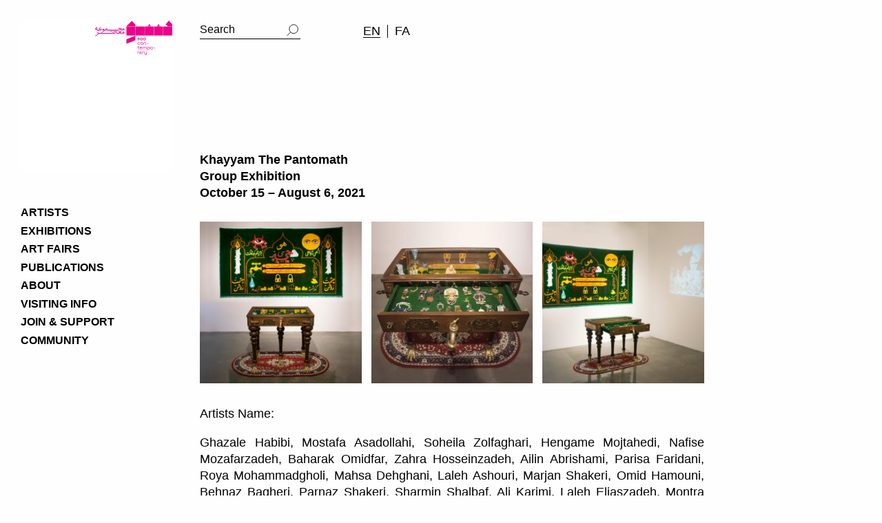

--- FILE ---
content_type: text/html; charset=UTF-8
request_url: https://soocontemporary.com/5526/
body_size: 8224
content:
<!DOCTYPE html PUBLIC "-//W3C//DTD XHTML 1.0 Transitional//EN" "http://www.w3.org/TR/xhtml1/DTD/xhtml1-transitional.dtd"><html xmlns="http://www.w3.org/1999/xhtml" class="no-js" lang="en-US" ><head><meta http-equiv="Content-Type" content="text/html; charset=utf-8" /><meta name="viewport" content="width=device-width, initial-scale=1" ><meta http-equiv="X-UA-Compatible" content="IE=edge,chrome=1" /><meta name="HandheldFriendly" content="true" /><meta name="google-site-verification" content="8cxm27W1ffS5b2icBKng-WN0286SZH_vIE0uwHKFvzY" /><link href="https://fonts.googleapis.com/css2?family=Roboto:wght@400;700&#038;display=swap" rel="stylesheet"> <script type="text/javascript" src="https://soocontemporary.com/wp-content/themes/soo-contemporary/js/jquery.min.js"></script> <script type="text/javascript" src="https://soocontemporary.com/wp-content/themes/soo-contemporary/js/slippry.min.js"></script> <script type="text/javascript" src="https://soocontemporary.com/wp-content/themes/soo-contemporary/js/jquery.fancybox.min.js"></script> <script type="text/javascript" src="https://soocontemporary.com/wp-content/themes/soo-contemporary/js/owl.carousel.min.js"></script> <script data-minify="1" type="text/javascript" src="https://soocontemporary.com/wp-content/cache/min/1/wp-content/themes/soo-contemporary/js/my-67fbdb4bf387c6af9c09040af8cd8181.js"></script> <meta property="og:title" content="Soo Contemporay" /><meta property="og:image" content="https://soocontemporary.com/wp-content/themes/soo/images/soo-contemporary-logo.svg" /><title> Soo Contemporay | Chiiz Miiz</title><link rel="stylesheet" href="https://soocontemporary.com/wp-content/cache/min/1/b43f49ed9c00dd543a53aa1d41f7b06e.css" data-minify="1" /><link rel="icon" type="image/png" href="https://soocontemporary.com/favicon-96x96.png" sizes="96x96" /><link rel="icon" type="image/svg+xml" href="https://soocontemporary.com/favicon.svg" /><link rel="shortcut icon" href="https://soocontemporary.com/favicon.ico" /><link rel="apple-touch-icon" sizes="180x180" href="https://soocontemporary.com/apple-touch-icon.png" /><link rel="manifest" href="https://soocontemporary.com/site.webmanifest" /><meta name="msapplication-TileColor" content="#b91d47"><meta name="theme-color" content="#ffffff">  <script async src="https://www.googletagmanager.com/gtag/js?id=G-3R6ECJER3M"></script> <script>window.dataLayer = window.dataLayer || [];
  function gtag(){dataLayer.push(arguments);}
  gtag('js', new Date());

  gtag('config', 'G-3R6ECJER3M');</script> <meta name='robots' content='index, follow, max-image-preview:large, max-snippet:-1, max-video-preview:-1' /><style>img:is([sizes="auto" i],[sizes^="auto," i]){contain-intrinsic-size:3000px 1500px}</style><link rel="alternate" hreflang="fa" href="https://soocontemporary.com/fa/%da%86%db%8c%d8%b2-%d9%85%db%8c%d8%b2/" /><link rel="alternate" hreflang="en" href="https://soocontemporary.com/5526/" /><link rel="alternate" hreflang="x-default" href="https://soocontemporary.com/5526/" /><link rel="canonical" href="https://soocontemporary.com/5526/" /><meta property="og:locale" content="en_US" /><meta property="og:type" content="article" /><meta property="og:title" content="Chiiz Miiz - Soo Contemporary" /><meta property="og:description" content="Khayyam The Pantomath Group Exhibition October 15 – August 6, 2021" /><meta property="og:url" content="https://soocontemporary.com/5526/" /><meta property="og:site_name" content="Soo Contemporary" /><meta property="article:published_time" content="2021-10-14T09:14:46+00:00" /><meta property="article:modified_time" content="2022-09-06T08:59:29+00:00" /><meta property="og:image" content="https://soocontemporary.com/wp-content/uploads/2021/10/chizmiiz.jpg" /><meta property="og:image:width" content="1000" /><meta property="og:image:height" content="1000" /><meta property="og:image:type" content="image/jpeg" /><meta name="author" content="admin" /><meta name="twitter:card" content="summary_large_image" /><meta name="twitter:label1" content="Written by" /><meta name="twitter:data1" content="admin" /><meta name="twitter:label2" content="Est. reading time" /><meta name="twitter:data2" content="1 minute" /> <script type="application/ld+json" class="yoast-schema-graph">{"@context":"https://schema.org","@graph":[{"@type":"WebPage","@id":"https://soocontemporary.com/5526/","url":"https://soocontemporary.com/5526/","name":"Chiiz Miiz - Soo Contemporary","isPartOf":{"@id":"https://soocontemporary.com/fa/#website"},"primaryImageOfPage":{"@id":"https://soocontemporary.com/5526/#primaryimage"},"image":{"@id":"https://soocontemporary.com/5526/#primaryimage"},"thumbnailUrl":"https://soocontemporary.com/wp-content/uploads/2021/10/chizmiiz.jpg","datePublished":"2021-10-14T09:14:46+00:00","dateModified":"2022-09-06T08:59:29+00:00","author":{"@id":"https://soocontemporary.com/fa/#/schema/person/731ec51aaa097dd490cef97641e1a793"},"breadcrumb":{"@id":"https://soocontemporary.com/5526/#breadcrumb"},"inLanguage":"en-US","potentialAction":[{"@type":"ReadAction","target":["https://soocontemporary.com/5526/"]}]},{"@type":"ImageObject","inLanguage":"en-US","@id":"https://soocontemporary.com/5526/#primaryimage","url":"https://soocontemporary.com/wp-content/uploads/2021/10/chizmiiz.jpg","contentUrl":"https://soocontemporary.com/wp-content/uploads/2021/10/chizmiiz.jpg","width":1000,"height":1000},{"@type":"BreadcrumbList","@id":"https://soocontemporary.com/5526/#breadcrumb","itemListElement":[{"@type":"ListItem","position":1,"name":"Home","item":"https://soocontemporary.com/"},{"@type":"ListItem","position":2,"name":"Chiiz Miiz"}]},{"@type":"WebSite","@id":"https://soocontemporary.com/fa/#website","url":"https://soocontemporary.com/fa/","name":"Soo Contemporary","description":"Soo contemporary is a multi-function cultural platform dedicated to advancing the boundaries of contemporary art in Tehran and beyond.","potentialAction":[{"@type":"SearchAction","target":{"@type":"EntryPoint","urlTemplate":"https://soocontemporary.com/fa/?s={search_term_string}"},"query-input":{"@type":"PropertyValueSpecification","valueRequired":true,"valueName":"search_term_string"}}],"inLanguage":"en-US"},{"@type":"Person","@id":"https://soocontemporary.com/fa/#/schema/person/731ec51aaa097dd490cef97641e1a793","name":"admin","image":{"@type":"ImageObject","inLanguage":"en-US","@id":"https://soocontemporary.com/fa/#/schema/person/image/","url":"https://secure.gravatar.com/avatar/5a4d8d97892f6e90a9b0490132d2dba670d2f4466c3b8e7c0a1ac38646cb2f78?s=96&d=mm&r=g","contentUrl":"https://secure.gravatar.com/avatar/5a4d8d97892f6e90a9b0490132d2dba670d2f4466c3b8e7c0a1ac38646cb2f78?s=96&d=mm&r=g","caption":"admin"},"sameAs":["https://soocontemporary.com"],"url":"https://soocontemporary.com/author/admin/"}]}</script> <link href='https://fonts.gstatic.com' crossorigin rel='preconnect' /><style id='wp-emoji-styles-inline-css' type='text/css'>img.wp-smiley,img.emoji{display:inline!important;border:none!important;box-shadow:none!important;height:1em!important;width:1em!important;margin:0 0.07em!important;vertical-align:-0.1em!important;background:none!important;padding:0!important}</style><style id='classic-theme-styles-inline-css' type='text/css'>
/*! This file is auto-generated */
.wp-block-button__link{color:#fff;background-color:#32373c;border-radius:9999px;box-shadow:none;text-decoration:none;padding:calc(.667em + 2px) calc(1.333em + 2px);font-size:1.125em}.wp-block-file__button{background:#32373c;color:#fff;text-decoration:none}</style><style id='global-styles-inline-css' type='text/css'>:root{--wp--preset--aspect-ratio--square:1;--wp--preset--aspect-ratio--4-3:4/3;--wp--preset--aspect-ratio--3-4:3/4;--wp--preset--aspect-ratio--3-2:3/2;--wp--preset--aspect-ratio--2-3:2/3;--wp--preset--aspect-ratio--16-9:16/9;--wp--preset--aspect-ratio--9-16:9/16;--wp--preset--color--black:#000;--wp--preset--color--cyan-bluish-gray:#abb8c3;--wp--preset--color--white:#fff;--wp--preset--color--pale-pink:#f78da7;--wp--preset--color--vivid-red:#cf2e2e;--wp--preset--color--luminous-vivid-orange:#ff6900;--wp--preset--color--luminous-vivid-amber:#fcb900;--wp--preset--color--light-green-cyan:#7bdcb5;--wp--preset--color--vivid-green-cyan:#00d084;--wp--preset--color--pale-cyan-blue:#8ed1fc;--wp--preset--color--vivid-cyan-blue:#0693e3;--wp--preset--color--vivid-purple:#9b51e0;--wp--preset--gradient--vivid-cyan-blue-to-vivid-purple:linear-gradient(135deg,rgba(6,147,227,1) 0%,rgb(155,81,224) 100%);--wp--preset--gradient--light-green-cyan-to-vivid-green-cyan:linear-gradient(135deg,rgb(122,220,180) 0%,rgb(0,208,130) 100%);--wp--preset--gradient--luminous-vivid-amber-to-luminous-vivid-orange:linear-gradient(135deg,rgba(252,185,0,1) 0%,rgba(255,105,0,1) 100%);--wp--preset--gradient--luminous-vivid-orange-to-vivid-red:linear-gradient(135deg,rgba(255,105,0,1) 0%,rgb(207,46,46) 100%);--wp--preset--gradient--very-light-gray-to-cyan-bluish-gray:linear-gradient(135deg,rgb(238,238,238) 0%,rgb(169,184,195) 100%);--wp--preset--gradient--cool-to-warm-spectrum:linear-gradient(135deg,rgb(74,234,220) 0%,rgb(151,120,209) 20%,rgb(207,42,186) 40%,rgb(238,44,130) 60%,rgb(251,105,98) 80%,rgb(254,248,76) 100%);--wp--preset--gradient--blush-light-purple:linear-gradient(135deg,rgb(255,206,236) 0%,rgb(152,150,240) 100%);--wp--preset--gradient--blush-bordeaux:linear-gradient(135deg,rgb(254,205,165) 0%,rgb(254,45,45) 50%,rgb(107,0,62) 100%);--wp--preset--gradient--luminous-dusk:linear-gradient(135deg,rgb(255,203,112) 0%,rgb(199,81,192) 50%,rgb(65,88,208) 100%);--wp--preset--gradient--pale-ocean:linear-gradient(135deg,rgb(255,245,203) 0%,rgb(182,227,212) 50%,rgb(51,167,181) 100%);--wp--preset--gradient--electric-grass:linear-gradient(135deg,rgb(202,248,128) 0%,rgb(113,206,126) 100%);--wp--preset--gradient--midnight:linear-gradient(135deg,rgb(2,3,129) 0%,rgb(40,116,252) 100%);--wp--preset--font-size--small:13px;--wp--preset--font-size--medium:20px;--wp--preset--font-size--large:36px;--wp--preset--font-size--x-large:42px;--wp--preset--spacing--20:.44rem;--wp--preset--spacing--30:.67rem;--wp--preset--spacing--40:1rem;--wp--preset--spacing--50:1.5rem;--wp--preset--spacing--60:2.25rem;--wp--preset--spacing--70:3.38rem;--wp--preset--spacing--80:5.06rem;--wp--preset--shadow--natural:6px 6px 9px rgba(0,0,0,.2);--wp--preset--shadow--deep:12px 12px 50px rgba(0,0,0,.4);--wp--preset--shadow--sharp:6px 6px 0 rgba(0,0,0,.2);--wp--preset--shadow--outlined:6px 6px 0 -3px rgba(255,255,255,1),6px 6px rgba(0,0,0,1);--wp--preset--shadow--crisp:6px 6px 0 rgba(0,0,0,1)}:where(.is-layout-flex){gap:.5em}:where(.is-layout-grid){gap:.5em}body .is-layout-flex{display:flex}.is-layout-flex{flex-wrap:wrap;align-items:center}.is-layout-flex>:is(*,div){margin:0}body .is-layout-grid{display:grid}.is-layout-grid>:is(*,div){margin:0}:where(.wp-block-columns.is-layout-flex){gap:2em}:where(.wp-block-columns.is-layout-grid){gap:2em}:where(.wp-block-post-template.is-layout-flex){gap:1.25em}:where(.wp-block-post-template.is-layout-grid){gap:1.25em}.has-black-color{color:var(--wp--preset--color--black)!important}.has-cyan-bluish-gray-color{color:var(--wp--preset--color--cyan-bluish-gray)!important}.has-white-color{color:var(--wp--preset--color--white)!important}.has-pale-pink-color{color:var(--wp--preset--color--pale-pink)!important}.has-vivid-red-color{color:var(--wp--preset--color--vivid-red)!important}.has-luminous-vivid-orange-color{color:var(--wp--preset--color--luminous-vivid-orange)!important}.has-luminous-vivid-amber-color{color:var(--wp--preset--color--luminous-vivid-amber)!important}.has-light-green-cyan-color{color:var(--wp--preset--color--light-green-cyan)!important}.has-vivid-green-cyan-color{color:var(--wp--preset--color--vivid-green-cyan)!important}.has-pale-cyan-blue-color{color:var(--wp--preset--color--pale-cyan-blue)!important}.has-vivid-cyan-blue-color{color:var(--wp--preset--color--vivid-cyan-blue)!important}.has-vivid-purple-color{color:var(--wp--preset--color--vivid-purple)!important}.has-black-background-color{background-color:var(--wp--preset--color--black)!important}.has-cyan-bluish-gray-background-color{background-color:var(--wp--preset--color--cyan-bluish-gray)!important}.has-white-background-color{background-color:var(--wp--preset--color--white)!important}.has-pale-pink-background-color{background-color:var(--wp--preset--color--pale-pink)!important}.has-vivid-red-background-color{background-color:var(--wp--preset--color--vivid-red)!important}.has-luminous-vivid-orange-background-color{background-color:var(--wp--preset--color--luminous-vivid-orange)!important}.has-luminous-vivid-amber-background-color{background-color:var(--wp--preset--color--luminous-vivid-amber)!important}.has-light-green-cyan-background-color{background-color:var(--wp--preset--color--light-green-cyan)!important}.has-vivid-green-cyan-background-color{background-color:var(--wp--preset--color--vivid-green-cyan)!important}.has-pale-cyan-blue-background-color{background-color:var(--wp--preset--color--pale-cyan-blue)!important}.has-vivid-cyan-blue-background-color{background-color:var(--wp--preset--color--vivid-cyan-blue)!important}.has-vivid-purple-background-color{background-color:var(--wp--preset--color--vivid-purple)!important}.has-black-border-color{border-color:var(--wp--preset--color--black)!important}.has-cyan-bluish-gray-border-color{border-color:var(--wp--preset--color--cyan-bluish-gray)!important}.has-white-border-color{border-color:var(--wp--preset--color--white)!important}.has-pale-pink-border-color{border-color:var(--wp--preset--color--pale-pink)!important}.has-vivid-red-border-color{border-color:var(--wp--preset--color--vivid-red)!important}.has-luminous-vivid-orange-border-color{border-color:var(--wp--preset--color--luminous-vivid-orange)!important}.has-luminous-vivid-amber-border-color{border-color:var(--wp--preset--color--luminous-vivid-amber)!important}.has-light-green-cyan-border-color{border-color:var(--wp--preset--color--light-green-cyan)!important}.has-vivid-green-cyan-border-color{border-color:var(--wp--preset--color--vivid-green-cyan)!important}.has-pale-cyan-blue-border-color{border-color:var(--wp--preset--color--pale-cyan-blue)!important}.has-vivid-cyan-blue-border-color{border-color:var(--wp--preset--color--vivid-cyan-blue)!important}.has-vivid-purple-border-color{border-color:var(--wp--preset--color--vivid-purple)!important}.has-vivid-cyan-blue-to-vivid-purple-gradient-background{background:var(--wp--preset--gradient--vivid-cyan-blue-to-vivid-purple)!important}.has-light-green-cyan-to-vivid-green-cyan-gradient-background{background:var(--wp--preset--gradient--light-green-cyan-to-vivid-green-cyan)!important}.has-luminous-vivid-amber-to-luminous-vivid-orange-gradient-background{background:var(--wp--preset--gradient--luminous-vivid-amber-to-luminous-vivid-orange)!important}.has-luminous-vivid-orange-to-vivid-red-gradient-background{background:var(--wp--preset--gradient--luminous-vivid-orange-to-vivid-red)!important}.has-very-light-gray-to-cyan-bluish-gray-gradient-background{background:var(--wp--preset--gradient--very-light-gray-to-cyan-bluish-gray)!important}.has-cool-to-warm-spectrum-gradient-background{background:var(--wp--preset--gradient--cool-to-warm-spectrum)!important}.has-blush-light-purple-gradient-background{background:var(--wp--preset--gradient--blush-light-purple)!important}.has-blush-bordeaux-gradient-background{background:var(--wp--preset--gradient--blush-bordeaux)!important}.has-luminous-dusk-gradient-background{background:var(--wp--preset--gradient--luminous-dusk)!important}.has-pale-ocean-gradient-background{background:var(--wp--preset--gradient--pale-ocean)!important}.has-electric-grass-gradient-background{background:var(--wp--preset--gradient--electric-grass)!important}.has-midnight-gradient-background{background:var(--wp--preset--gradient--midnight)!important}.has-small-font-size{font-size:var(--wp--preset--font-size--small)!important}.has-medium-font-size{font-size:var(--wp--preset--font-size--medium)!important}.has-large-font-size{font-size:var(--wp--preset--font-size--large)!important}.has-x-large-font-size{font-size:var(--wp--preset--font-size--x-large)!important}:where(.wp-block-post-template.is-layout-flex){gap:1.25em}:where(.wp-block-post-template.is-layout-grid){gap:1.25em}:where(.wp-block-columns.is-layout-flex){gap:2em}:where(.wp-block-columns.is-layout-grid){gap:2em}:root :where(.wp-block-pullquote){font-size:1.5em;line-height:1.6}</style><link rel="https://api.w.org/" href="https://soocontemporary.com/wp-json/" /><link rel="alternate" title="JSON" type="application/json" href="https://soocontemporary.com/wp-json/wp/v2/posts/5526" /><link rel="EditURI" type="application/rsd+xml" title="RSD" href="https://soocontemporary.com/xmlrpc.php?rsd" /><meta name="generator" content="WordPress 6.8.3" /><link rel='shortlink' href='https://soocontemporary.com/?p=5526' /><meta name="generator" content="WPML ver:4.5.12 stt:1,17;" /> <script>document.documentElement.className = document.documentElement.className.replace( 'no-js', 'js' );</script> <style>.no-js img.lazyload{display:none}figure.wp-block-image img.lazyloading{min-width:150px}.lazyload{opacity:0}.lazyloading{border:0!important;opacity:1;background:rgba(255,255,255,0) url(https://soocontemporary.com/wp-content/plugins/wp-smush-pro/app/assets/images/smush-lazyloader-2.gif) no-repeat center!important;background-size:16px auto!important}</style></head><div class="js"><body data-rsssl=1 id="ltr" ><div id="preloader" class="loader"></div><header> <a href="https://soocontemporary.com" class="logo"> </a><nav><li > <a href="https://soocontemporary.com/category/artists/"> ARTISTS </a><ul><li > <a href="https://soocontemporary.com/category/soo-artists/"> Soo Artists </a></li><li > <a href="https://soocontemporary.com/category/exhibition-artists/"> Exhibition Artists </a></li><div class="clear"></div></ul></li><li > <a href="https://soocontemporary.com/category/exhibitions/"> EXHIBITIONS </a><ul><li > <a href="https://soocontemporary.com/category/current-exhibition//#current-exhibition"> Current Exhibition </a></li><li > <a href="https://soocontemporary.com/category/upcoming-exhibitions/"> Upcoming Exhibitions </a></li><li > <a href="https://soocontemporary.com/category/past-exhibitions/"> Past Exhibitions </a></li><div class="clear"></div></ul></li><li > <a href="https://soocontemporary.com/category/art-fairs/" > ART FAIRS </a></li><li > <a href="#"> PUBLICATIONS </a><ul><li > <a href="https://soocontemporary.com/category/books-and-catalogue/"> Books & Catalogue </a></li><li > <a href="https://soocontemporary.com/private-tours-and-talks/"> Private Tours & Talks </a></li><div class="clear"></div></ul></li><li > <a href="https://soocontemporary.com/about/"> ABOUT </a></li><li > <a href="https://soocontemporary.com/visiting-info/"> VISITING INFO </a></li><li > <a href="https://soocontemporary.com/join-and-support/"> JOIN & SUPPORT </a></li><li > <a href="https://soocontemporary.com/community/"> COMMUNITY </a></li></nav><div id="backTop"> Back to top</div></header><div class="mob-nav"> <a href="https://soocontemporary.com" class="logo"> </a><div class="hamburger hamburger--collapse"><div class="hamburger-box"><div class="hamburger-inner"></div></div></div><div class="navigation"><nav><li > <a href="https://soocontemporary.com/category/artists/"> ARTISTS </a><ul><li > <a href="https://soocontemporary.com/category/soo-artists/"> Soo Artists </a></li><li > <a href="https://soocontemporary.com/category/exhibition-artists/"> Exhibition Artists </a></li><div class="clear"></div></ul></li><li > <a href="https://soocontemporary.com/category/exhibitions/"> EXHIBITIONS </a><ul><li > <a href="https://soocontemporary.com/category/current-exhibition//#current-exhibition"> Current Exhibition </a></li><li > <a href="https://soocontemporary.com/category/upcoming-exhibitions/"> Upcoming Exhibitions </a></li><li > <a href="https://soocontemporary.com/category/past-exhibitions/"> Past Exhibitions </a></li><div class="clear"></div></ul></li><li > <a href="https://soocontemporary.com/category/art-fairs/" > ART FAIRS </a></li><li > <a href="#"> LIBRARY </a><ul><li > <a href="https://soocontemporary.com/category/books-and-catalogue/"> Books & Catalogue </a></li><li > <a href="https://soocontemporary.com/private-tours-and-talks/"> Private Tours & Talks </a></li><div class="clear"></div></ul></li><li > <a href="https://soocontemporary.com/about/"> ABOUT </a></li><li > <a href="https://soocontemporary.com/visiting-info/"> VISITING INFO </a></li><li > <a href="https://soocontemporary.com/join-and-support/"> JOIN & SUPPORT </a></li><li > <a href="https://soocontemporary.com/community/"> COMMUNITY </a></li></nav><div class="clear"></div><div class="lang"><div class="wpml-ls-statics-shortcode_actions wpml-ls wpml-ls-legacy-list-horizontal"><ul><li class="wpml-ls-slot-shortcode_actions wpml-ls-item wpml-ls-item-en wpml-ls-current-language wpml-ls-first-item wpml-ls-item-legacy-list-horizontal"> <a href="https://soocontemporary.com/5526/" class="wpml-ls-link"> <span class="wpml-ls-native">EN</span></a></li><li class="wpml-ls-slot-shortcode_actions wpml-ls-item wpml-ls-item-fa wpml-ls-last-item wpml-ls-item-legacy-list-horizontal"> <a href="https://soocontemporary.com/fa/%da%86%db%8c%d8%b2-%d9%85%db%8c%d8%b2/" class="wpml-ls-link"> <span class="wpml-ls-display">FA</span></a></li></ul></div></div><form class="search-form" role="search" method="get" action="https://soocontemporary.com"> <input type='hidden' name='lang' value='en' /> <input type="text" value="" name="s" id="s" autocomplete="off" placeholder="Search"/> <input type="submit" value="" /> <input type="hidden" name="lang" value="en"/></form><ul class="mob-social"><li> <a href="mailto:info@soocontemporary" target="_blank"> EMAIL </a></li><li> <a href="https://www.instagram.com/soocontemporary/" target="_blank"> INSTAGRAM </a></li><li id="mob-map"> ADDRESS</li></ul><div class="clear"></div><div class="cloumn newsletter"><div class="wpforms-container wpforms-container-full" id="wpforms-132"><form id="wpforms-form-132" class="wpforms-validate wpforms-form" data-formid="132" method="post" enctype="multipart/form-data" action="/5526/"><noscript class="wpforms-error-noscript">Please enable JavaScript in your browser to complete this form.</noscript><div class="wpforms-field-container"><div id="wpforms-132-field_1-container" class="wpforms-field wpforms-field-email" data-field-id="1"><label class="wpforms-field-label wpforms-label-hide" for="wpforms-132-field_1">Email <span class="wpforms-required-label">*</span></label><input type="email" id="wpforms-132-field_1" class="wpforms-field-large wpforms-field-required" name="wpforms[fields][1]" placeholder="Newsletter" required></div></div><div class="wpforms-field wpforms-field-hp"><label for="wpforms-132-field-hp" class="wpforms-field-label">Website</label><input type="text" name="wpforms[hp]" id="wpforms-132-field-hp" class="wpforms-field-medium"></div><div class="wpforms-submit-container" ><input type="hidden" name="wpforms[id]" value="132"><input type="hidden" name="wpforms[author]" value="1"><input type="hidden" name="wpforms[post_id]" value="5526"><button type="submit" name="wpforms[submit]" class="wpforms-submit " id="wpforms-submit-132" value="wpforms-submit" aria-live="assertive" data-alt-text="Sending..." data-submit-text="Join">Join</button></div></form></div><div class="clear"></div></div></div><div id="mob-map-wrapper"><div id="mob-map-wrapper-close"><span></span><span></span></div><li> 30 Pourmousa St., Somayeh St., Villa St., <br>Tehran - Iran <br><br><a href="tel:+982188809808">+98 21 8880 9808</a> <br><a target="_blank" href="https://www.google.com/maps/place/Soo+contemporary/@35.7026559,51.4142279,15z/data=!4m5!3m4!1s0x0:0x763f54a52ecfb838!8m2!3d35.7026559!4d51.4142279">MAP</a></li></div></div><main><div class="main-header"><form class="search-form" role="search" method="get" action="https://soocontemporary.com"> <input type='hidden' name='lang' value='en' /> <input type="text" value="" name="s" id="s" autocomplete="off" placeholder="Search"/> <input type="submit" value="" /> <input type="hidden" name="lang" value="en"/></form><div class="lang"><div class="wpml-ls-statics-shortcode_actions wpml-ls wpml-ls-legacy-list-horizontal"><ul><li class="wpml-ls-slot-shortcode_actions wpml-ls-item wpml-ls-item-en wpml-ls-current-language wpml-ls-first-item wpml-ls-item-legacy-list-horizontal"> <a href="https://soocontemporary.com/5526/" class="wpml-ls-link"> <span class="wpml-ls-native">EN</span></a></li><li class="wpml-ls-slot-shortcode_actions wpml-ls-item wpml-ls-item-fa wpml-ls-last-item wpml-ls-item-legacy-list-horizontal"> <a href="https://soocontemporary.com/fa/%da%86%db%8c%d8%b2-%d9%85%db%8c%d8%b2/" class="wpml-ls-link"> <span class="wpml-ls-display">FA</span></a></li></ul></div></div></div><div class="content-wrapper"><div class="content"><div class="single-content"><div class="excerpt"><p>Khayyam The Pantomath<br /> Group Exhibition<br /> October 15 – August 6, 2021</p></div><figure class="wp-block-gallery columns-3 is-cropped wp-block-gallery-1 is-layout-flex wp-block-gallery-is-layout-flex"><ul class="blocks-gallery-grid"><li class="blocks-gallery-item"><figure><a href="https://soocontemporary.com/wp-content/uploads/2021/10/WhatsApp-Image-2021-10-24-at-4.34.50-PM.jpeg"><img fetchpriority="high" decoding="async" width="1024" height="1024"  alt="" data-id="5618" data-full-url="https://soocontemporary.com/wp-content/uploads/2021/10/WhatsApp-Image-2021-10-24-at-4.34.50-PM.jpeg" data-link="https://soocontemporary.com/5526/whatsapp-image-2021-10-24-at-4-34-50-pm/"  data-srcset="https://soocontemporary.com/wp-content/uploads/2021/10/WhatsApp-Image-2021-10-24-at-4.34.50-PM-1024x1024.jpeg 1024w, https://soocontemporary.com/wp-content/uploads/2021/10/WhatsApp-Image-2021-10-24-at-4.34.50-PM-700x700.jpeg 700w, https://soocontemporary.com/wp-content/uploads/2021/10/WhatsApp-Image-2021-10-24-at-4.34.50-PM-400x400.jpeg 400w, https://soocontemporary.com/wp-content/uploads/2021/10/WhatsApp-Image-2021-10-24-at-4.34.50-PM-768x768.jpeg 768w, https://soocontemporary.com/wp-content/uploads/2021/10/WhatsApp-Image-2021-10-24-at-4.34.50-PM.jpeg 1080w"  data-src="https://soocontemporary.com/wp-content/uploads/2021/10/WhatsApp-Image-2021-10-24-at-4.34.50-PM-1024x1024.jpeg" data-sizes="(max-width: 1024px) 100vw, 1024px" class="wp-image-5618 lazyload" src="[data-uri]" /><noscript><img fetchpriority="high" decoding="async" width="1024" height="1024" src="https://soocontemporary.com/wp-content/uploads/2021/10/WhatsApp-Image-2021-10-24-at-4.34.50-PM-1024x1024.jpeg" alt="" data-id="5618" data-full-url="https://soocontemporary.com/wp-content/uploads/2021/10/WhatsApp-Image-2021-10-24-at-4.34.50-PM.jpeg" data-link="https://soocontemporary.com/5526/whatsapp-image-2021-10-24-at-4-34-50-pm/" class="wp-image-5618" srcset="https://soocontemporary.com/wp-content/uploads/2021/10/WhatsApp-Image-2021-10-24-at-4.34.50-PM-1024x1024.jpeg 1024w, https://soocontemporary.com/wp-content/uploads/2021/10/WhatsApp-Image-2021-10-24-at-4.34.50-PM-700x700.jpeg 700w, https://soocontemporary.com/wp-content/uploads/2021/10/WhatsApp-Image-2021-10-24-at-4.34.50-PM-400x400.jpeg 400w, https://soocontemporary.com/wp-content/uploads/2021/10/WhatsApp-Image-2021-10-24-at-4.34.50-PM-768x768.jpeg 768w, https://soocontemporary.com/wp-content/uploads/2021/10/WhatsApp-Image-2021-10-24-at-4.34.50-PM.jpeg 1080w" sizes="(max-width: 1024px) 100vw, 1024px" /></noscript></a></figure></li><li class="blocks-gallery-item"><figure><a href="https://soocontemporary.com/wp-content/uploads/2021/10/ax-mizz1.jpg"><img decoding="async" width="1024" height="1010"  alt="" data-id="5620" data-full-url="https://soocontemporary.com/wp-content/uploads/2021/10/ax-mizz1.jpg" data-link="https://soocontemporary.com/5526/ax-mizz1/"  data-srcset="https://soocontemporary.com/wp-content/uploads/2021/10/ax-mizz1-1024x1010.jpg 1024w, https://soocontemporary.com/wp-content/uploads/2021/10/ax-mizz1-700x690.jpg 700w, https://soocontemporary.com/wp-content/uploads/2021/10/ax-mizz1-768x757.jpg 768w, https://soocontemporary.com/wp-content/uploads/2021/10/ax-mizz1-1536x1515.jpg 1536w, https://soocontemporary.com/wp-content/uploads/2021/10/ax-mizz1-2048x2019.jpg 2048w"  data-src="https://soocontemporary.com/wp-content/uploads/2021/10/ax-mizz1-1024x1010.jpg" data-sizes="(max-width: 1024px) 100vw, 1024px" class="wp-image-5620 lazyload" src="[data-uri]" /><noscript><img decoding="async" width="1024" height="1010" src="https://soocontemporary.com/wp-content/uploads/2021/10/ax-mizz1-1024x1010.jpg" alt="" data-id="5620" data-full-url="https://soocontemporary.com/wp-content/uploads/2021/10/ax-mizz1.jpg" data-link="https://soocontemporary.com/5526/ax-mizz1/" class="wp-image-5620" srcset="https://soocontemporary.com/wp-content/uploads/2021/10/ax-mizz1-1024x1010.jpg 1024w, https://soocontemporary.com/wp-content/uploads/2021/10/ax-mizz1-700x690.jpg 700w, https://soocontemporary.com/wp-content/uploads/2021/10/ax-mizz1-768x757.jpg 768w, https://soocontemporary.com/wp-content/uploads/2021/10/ax-mizz1-1536x1515.jpg 1536w, https://soocontemporary.com/wp-content/uploads/2021/10/ax-mizz1-2048x2019.jpg 2048w" sizes="(max-width: 1024px) 100vw, 1024px" /></noscript></a></figure></li><li class="blocks-gallery-item"><figure><a href="https://soocontemporary.com/wp-content/uploads/2021/10/WhatsApp-Image-2021-10-24-at-5.15.02-PM.jpeg"><img decoding="async" width="1024" height="1024"  alt="" data-id="5622" data-full-url="https://soocontemporary.com/wp-content/uploads/2021/10/WhatsApp-Image-2021-10-24-at-5.15.02-PM.jpeg" data-link="https://soocontemporary.com/5526/whatsapp-image-2021-10-24-at-5-15-02-pm/"  data-srcset="https://soocontemporary.com/wp-content/uploads/2021/10/WhatsApp-Image-2021-10-24-at-5.15.02-PM-1024x1024.jpeg 1024w, https://soocontemporary.com/wp-content/uploads/2021/10/WhatsApp-Image-2021-10-24-at-5.15.02-PM-700x700.jpeg 700w, https://soocontemporary.com/wp-content/uploads/2021/10/WhatsApp-Image-2021-10-24-at-5.15.02-PM-400x400.jpeg 400w, https://soocontemporary.com/wp-content/uploads/2021/10/WhatsApp-Image-2021-10-24-at-5.15.02-PM-768x768.jpeg 768w, https://soocontemporary.com/wp-content/uploads/2021/10/WhatsApp-Image-2021-10-24-at-5.15.02-PM.jpeg 1080w"  data-src="https://soocontemporary.com/wp-content/uploads/2021/10/WhatsApp-Image-2021-10-24-at-5.15.02-PM-1024x1024.jpeg" data-sizes="(max-width: 1024px) 100vw, 1024px" class="wp-image-5622 lazyload" src="[data-uri]" /><noscript><img decoding="async" width="1024" height="1024" src="https://soocontemporary.com/wp-content/uploads/2021/10/WhatsApp-Image-2021-10-24-at-5.15.02-PM-1024x1024.jpeg" alt="" data-id="5622" data-full-url="https://soocontemporary.com/wp-content/uploads/2021/10/WhatsApp-Image-2021-10-24-at-5.15.02-PM.jpeg" data-link="https://soocontemporary.com/5526/whatsapp-image-2021-10-24-at-5-15-02-pm/" class="wp-image-5622" srcset="https://soocontemporary.com/wp-content/uploads/2021/10/WhatsApp-Image-2021-10-24-at-5.15.02-PM-1024x1024.jpeg 1024w, https://soocontemporary.com/wp-content/uploads/2021/10/WhatsApp-Image-2021-10-24-at-5.15.02-PM-700x700.jpeg 700w, https://soocontemporary.com/wp-content/uploads/2021/10/WhatsApp-Image-2021-10-24-at-5.15.02-PM-400x400.jpeg 400w, https://soocontemporary.com/wp-content/uploads/2021/10/WhatsApp-Image-2021-10-24-at-5.15.02-PM-768x768.jpeg 768w, https://soocontemporary.com/wp-content/uploads/2021/10/WhatsApp-Image-2021-10-24-at-5.15.02-PM.jpeg 1080w" sizes="(max-width: 1024px) 100vw, 1024px" /></noscript></a></figure></li></ul></figure><p>Artists Name:</p><p>Ghazale Habibi, Mostafa Asadollahi, Soheila Zolfaghari, Hengame Mojtahedi, Nafise Mozafarzadeh, Baharak Omidfar, Zahra Hosseinzadeh, Ailin Abrishami, Parisa Faridani, Roya Mohammadgholi, Mahsa Dehghani, Laleh Ashouri, Marjan Shakeri, Omid Hamouni, Behnaz Bagheri, Parnaz Shakeri, Sharmin Shalbaf, Ali Karimi, Laleh Eliaszadeh, Montra Meraji, Niusha Mousavi, Frahnaz Ansari, Mohsen Kordoghli, Mahsa Arzani, Rasoul Akrami, Elahe Fathi, Pedram Kazerouni, Nima Faez, Sheida Mohammadi</p><div class="clear"></div><ul class="soo-artist-exhibition-gallery"></ul></div></div></div><div class="clear"></div><div class="clear"></div><footer><div class="cloumn"> <a id="mailto" href="mailto:info@soocontemporary.com"> info@soocontemporary.com </a><ul class="socialmedia"><li><a href="https://www.youtube.com/channel/UChG_QvHV1PjZd8g1HFc6grg/featured " target="_blank"><img  alt="youtube" data-src="https://soocontemporary.com/wp-content/themes/soo-contemporary/images/youtube.svg" class="lazyload" src="[data-uri]" /><noscript><img src="https://soocontemporary.com/wp-content/themes/soo-contemporary/images/youtube.svg" alt="youtube"/></noscript></a></li><li><a href="https://www.facebook.com/soocontemporary/" target="_blank"><img  alt="facebook" data-src="https://soocontemporary.com/wp-content/themes/soo-contemporary/images/facebook.svg" class="lazyload" src="[data-uri]" /><noscript><img src="https://soocontemporary.com/wp-content/themes/soo-contemporary/images/facebook.svg" alt="facebook"/></noscript></a></li><li><a href="https://www.instagram.com/soocontemporary/" target="_blank"><img  alt="instagram" data-src="https://soocontemporary.com/wp-content/themes/soo-contemporary/images/instagram.svg" class="lazyload" src="[data-uri]" /><noscript><img src="https://soocontemporary.com/wp-content/themes/soo-contemporary/images/instagram.svg" alt="instagram"/></noscript></a></li><li><a href="https://twitter.com/soocontemporary" target="_blank"><img  alt="twitter" data-src="https://soocontemporary.com/wp-content/themes/soo-contemporary/images/twitter.svg" class="lazyload" src="[data-uri]" /><noscript><img src="https://soocontemporary.com/wp-content/themes/soo-contemporary/images/twitter.svg" alt="twitter"/></noscript></a></li></ul></div><div class="cloumn newsletter"><div class="wpforms-container wpforms-container-full" id="wpforms-132"><form id="wpforms-form-132" class="wpforms-validate wpforms-form" data-formid="132" method="post" enctype="multipart/form-data" action="/5526/"><noscript class="wpforms-error-noscript">Please enable JavaScript in your browser to complete this form.</noscript><div class="wpforms-field-container"><div id="wpforms-132-field_1-container" class="wpforms-field wpforms-field-email" data-field-id="1"><label class="wpforms-field-label wpforms-label-hide" for="wpforms-132-field_1">Email <span class="wpforms-required-label">*</span></label><input type="email" id="wpforms-132-field_1" class="wpforms-field-large wpforms-field-required" name="wpforms[fields][1]" placeholder="Newsletter" required></div></div><div class="wpforms-field wpforms-field-hp"><label for="wpforms-132-field-hp" class="wpforms-field-label">Email</label><input type="text" name="wpforms[hp]" id="wpforms-132-field-hp" class="wpforms-field-medium"></div><div class="wpforms-submit-container" ><input type="hidden" name="wpforms[id]" value="132"><input type="hidden" name="wpforms[author]" value="1"><input type="hidden" name="wpforms[post_id]" value="5526"><button type="submit" name="wpforms[submit]" class="wpforms-submit " id="wpforms-submit-132" value="wpforms-submit" aria-live="assertive" data-alt-text="Sending..." data-submit-text="Join">Join</button></div></form></div><div class="clear"></div><div class="copy-right"> Copyrigt © 2020 Soo Contemporary. All rights reserved.</div></div><ul class="cloumn footer-nav"><li> No 30, Bamshad St, Somayeh St, <br>Villa St, Haft-e-Tir Sq, <br>Tehran - Iran</li><li> +98 21 8880 9808</li></ul><div class="clear"></div></footer></main></body></div> <script type="speculationrules">{"prefetch":[{"source":"document","where":{"and":[{"href_matches":"\/*"},{"not":{"href_matches":["\/wp-*.php","\/wp-admin\/*","\/wp-content\/uploads\/*","\/wp-content\/*","\/wp-content\/plugins\/*","\/wp-content\/themes\/soo-contemporary\/*","\/*\\?(.+)"]}},{"not":{"selector_matches":"a[rel~=\"nofollow\"]"}},{"not":{"selector_matches":".no-prefetch, .no-prefetch a"}}]},"eagerness":"conservative"}]}</script> <style id='core-block-supports-inline-css' type='text/css'>.wp-block-gallery.wp-block-gallery-1{--wp--style--unstable-gallery-gap:var(--wp--style--gallery-gap-default,var(--gallery-block--gutter-size,var(--wp--style--block-gap,.5em)));gap:var(--wp--style--gallery-gap-default,var(--gallery-block--gutter-size,var(--wp--style--block-gap,.5em)))}</style> <script type="text/javascript" src="https://soocontemporary.com/wp-content/plugins/wp-smush-pro/app/assets/js/smush-lazy-load.min.js?ver=3.6.3" id="smush-lazy-load-js"></script> <script type="text/javascript" id="smush-lazy-load-js-after">/* <![CDATA[ */ lazySizes.cfg.nativeLoading={setLoadingAttribute:false,disableListeners:{scroll:true}};lazySizes.init(); /* ]]> */</script> <script type="text/javascript" src="https://soocontemporary.com/wp-includes/js/jquery/jquery.min.js?ver=3.7.1" id="jquery-core-js"></script> <script type="text/javascript" src="https://soocontemporary.com/wp-content/plugins/wpforms/pro/assets/js/vendor/jquery.intl-tel-input.min.js?ver=17.0.3" id="wpforms-smart-phone-field-js"></script> <script type="text/javascript" src="https://soocontemporary.com/wp-content/plugins/wpforms/assets/js/jquery.validate.min.js?ver=1.19.0" id="wpforms-validation-js"></script> <script type="text/javascript" src="https://soocontemporary.com/wp-content/plugins/wpforms/assets/js/mailcheck.min.js?ver=1.1.2" id="wpforms-mailcheck-js"></script> <script data-minify="1" type="text/javascript" src="https://soocontemporary.com/wp-content/cache/min/1/wp-content/plugins/wpforms/assets/js/wpforms-47c0c1b19e82d5a425793ca341cf177c.js" id="wpforms-js"></script> <script type='text/javascript'>/* <![CDATA[ */ var wpforms_settings = {"val_required":"This field is required.","val_url":"Please enter a valid URL.","val_email":"Please enter a valid email address.","val_email_suggestion":"Did you mean {suggestion}?","val_email_suggestion_title":"Click to accept this suggestion.","val_number":"Please enter a valid number.","val_confirm":"Field values do not match.","val_fileextension":"File type is not allowed.","val_filesize":"File exceeds max size allowed. File was not uploaded.","val_time12h":"Please enter time in 12-hour AM\/PM format (eg 8:45 AM).","val_time24h":"Please enter time in 24-hour format (eg 22:45).","val_requiredpayment":"Payment is required.","val_creditcard":"Please enter a valid credit card number.","val_post_max_size":"The total size of the selected files {totalSize} Mb exceeds the allowed limit {maxSize} Mb.","val_checklimit":"You have exceeded the number of allowed selections: {#}.","val_limit_characters":"{count} of {limit} max characters.","val_limit_words":"{count} of {limit} max words.","val_recaptcha_fail_msg":"Google reCAPTCHA verification failed, please try again later.","post_max_size":"104857600","uuid_cookie":"1","locale":"en","wpforms_plugin_url":"https:\/\/soocontemporary.com\/wp-content\/plugins\/wpforms\/","gdpr":"","ajaxurl":"https:\/\/soocontemporary.com\/wp-admin\/admin-ajax.php","mailcheck_enabled":"1","mailcheck_domains":[],"mailcheck_toplevel_domains":["dev"],"currency_code":"USD","currency_thousands":",","currency_decimal":".","currency_symbol":"$","currency_symbol_pos":"left","val_phone":"Please enter a valid phone number."} /* ]]> */</script> </html>

--- FILE ---
content_type: image/svg+xml
request_url: https://soocontemporary.com/wp-content/themes/soo-contemporary/images/search.svg
body_size: 290
content:
<?xml version="1.0" encoding="utf-8"?>
<!-- Generator: Adobe Illustrator 21.1.0, SVG Export Plug-In . SVG Version: 6.00 Build 0)  -->
<svg version="1.1" id="Layer_1" xmlns="http://www.w3.org/2000/svg" xmlns:xlink="http://www.w3.org/1999/xlink" x="0px" y="0px"
	 viewBox="0 0 27.3 26.1" style="enable-background:new 0 0 27.3 26.1;" xml:space="preserve">
<style type="text/css">
	.st0{fill:none;stroke:#000000;stroke-miterlimit:10;}
</style>
<circle class="st0" cx="15.3" cy="11" r="7.3"/>
<line class="st0" x1="10.1" y1="16.1" x2="4.3" y2="21.9"/>
</svg>


--- FILE ---
content_type: application/javascript
request_url: https://soocontemporary.com/wp-content/cache/min/1/wp-content/themes/soo-contemporary/js/my-67fbdb4bf387c6af9c09040af8cd8181.js
body_size: 784
content:
$(document).ready(function(){$.fancybox.defaults.hash=!1;$('.loader').fadeOut('veryFast',function(){$(this).hide();$('body').fadeIn();$('.wpml-ls-display').text(function(index,text){return text.replace(/Persian/g,'FA')});$('.wpml-ls-display').text(function(index,text){return text.replace(/English/g,'EN')})});$(window).scroll(function(){var scroll=$(window).scrollTop();if(scroll>=1000){$('#backTop').fadeIn()}else{$('#backTop').fadeOut()}});$("#backTop").click(function(event){event.preventDefault();$("html, body").animate({scrollTop:0},"slow");return!1});$("#mob-map").click(function(){$("#mob-map-wrapper").show();$("html, body").animate({scrollTop:0},"fast");$('.navigation').hide()});$("#mob-map-wrapper-close").click(function(){$("#mob-map-wrapper").hide();$('.navigation').show()});var images=['logo-01.svg','logo-02.svg','logo-03.svg','logo-04.svg','logo-05.svg','logo-06.svg','logo-07.svg','logo-08.svg',];var logo=images[Math.floor(Math.random()*images.length)];$('.logo').html('<img src="https://soocontemporary.com/wp-content/themes/soo-contemporary/images/logo/'+logo+'" />');$('#mlb2-1824323 .subscribe-form').css('background','transparent');$('.subscribe-form').css('padding','0');var forEach=function(t,o,r){if("[object Object]"===Object.prototype.toString.call(t))for(var c in t)Object.prototype.hasOwnProperty.call(t,c)&&o.call(r,t[c],c,t);else for(var e=0,l=t.length;l>e;e++)o.call(r,t[e],e,t)};var hamburgers=document.querySelectorAll(".hamburger");if(hamburgers.length>0){forEach(hamburgers,function(hamburger){hamburger.addEventListener("click",function(){this.classList.toggle("is-active");$('main').fadeToggle('fast');$('.navigation').fadeToggle('fast');$('.mob-nav').toggleClass('background')},!1)})}
$('.wp-block-gallery figure a').attr('data-fancybox','gallery');$('[data-fancybox="gallery"]').fancybox({hash:!1});$(".pastex h2").click(function(){$(this).parent().toggleClass('actv')})})

--- FILE ---
content_type: image/svg+xml
request_url: https://soocontemporary.com/wp-content/themes/soo-contemporary/images/instagram.svg
body_size: 666
content:
<?xml version="1.0" encoding="utf-8"?>
<!-- Generator: Adobe Illustrator 21.1.0, SVG Export Plug-In . SVG Version: 6.00 Build 0)  -->
<svg version="1.1" id="Layer_1" xmlns="http://www.w3.org/2000/svg" xmlns:xlink="http://www.w3.org/1999/xlink" x="0px" y="0px"
	 viewBox="0 0 595.3 595.3" style="enable-background:new 0 0 595.3 595.3;" xml:space="preserve">
<style type="text/css">
	.st0{fill:#030303;}
</style>
<path class="st0" d="M590.7,155.1C581.3,64,519.3,7,427.3,3.7c-8.2-0.3-16.5-1.5-24.7-2.3H194.1c-14.4,1.4-28.8,2.3-43.1,4.3
	C61.6,17.7,7.2,77.8,3.8,168.1c-0.3,8.7-1.6,17.4-2.4,26v208.5c1.1,12.1,1.8,24.3,3.3,36.3C16.7,536,75.8,589,176,592.7
	c16.6,0.6,33.2,1.7,49.8,2.6h142.5c17-0.9,34.1-1.9,51.2-2.5c107.5-4,169.3-65.8,173.3-173.3c0.6-17.1,1.7-34.1,2.5-51.2V225.8
	C593.8,202.2,593.1,178.5,590.7,155.1 M297.3,450.3C213.1,449.7,145.9,382,146,298c0.1-85,67.7-152.3,152.6-152
	c84.6,0.3,152.3,68.8,151.6,153.3C449.6,383,380.8,450.9,297.3,450.3 M455.7,175.6c-19.1-0.4-34.8-16.5-34.9-35.8
	c0-19.5,15.4-35.3,34.7-35.6c19.9-0.3,36.6,15.9,36.7,35.4C492.2,158.8,474.8,176,455.7,175.6"/>
<path class="st0" d="M298.7,199.4c-55.2-0.2-99.1,43.2-99.3,98c-0.2,54.8,43.5,99.2,97.9,99.6c54.1,0.4,99.2-44.1,99.7-98.3
	C397.4,244.3,353.1,199.6,298.7,199.4"/>
</svg>


--- FILE ---
content_type: image/svg+xml
request_url: https://soocontemporary.com/wp-content/themes/soo-contemporary/images/logo/logo-01.svg
body_size: 5083
content:
<?xml version="1.0" encoding="UTF-8"?>
<svg id="Layer_1" data-name="Layer 1" xmlns="http://www.w3.org/2000/svg" viewBox="0 0 595.28 595.28">
  <defs>
    <style>
      .cls-1 {
        fill: #ec008c;
      }

      .cls-2 {
        fill: #fff;
      }
    </style>
  </defs>
  <rect class="cls-2" x="0" width="595.28" height="595.28"/>
  <g>
    <path class="cls-1" d="m463.23,77.17c-1.28,0-2.33-.28-3.16-.84-.83-.56-1.33-1.38-1.5-2.46l2.12-.54c.09.51.26.91.5,1.2.24.29.54.5.89.62s.74.18,1.15.18c.63,0,1.1-.11,1.41-.34.31-.23.47-.51.47-.86s-.15-.63-.45-.8c-.3-.17-.76-.32-1.37-.44l-.62-.1c-.68-.13-1.3-.32-1.86-.55-.56-.23-1.01-.55-1.35-.96-.34-.41-.51-.92-.51-1.55,0-.96.36-1.7,1.07-2.22.71-.52,1.65-.78,2.81-.78s2.02.25,2.74.74,1.19,1.15,1.4,1.98l-2.12.64c-.11-.56-.34-.96-.7-1.19-.36-.23-.8-.35-1.32-.35s-.94.09-1.23.28c-.29.19-.43.45-.43.8s.15.61.44.78c.29.17.69.3,1.18.38l.62.12c.73.13,1.4.31,1.99.52.59.21,1.06.52,1.41.92s.52.94.52,1.62c0,1.03-.37,1.82-1.11,2.37-.74.55-1.74.83-2.99.83Z"/>
    <path class="cls-1" d="m474.33,77.17c-.99,0-1.87-.2-2.65-.61-.78-.41-1.39-.99-1.84-1.74-.45-.75-.67-1.66-.67-2.71v-.32c0-1.05.22-1.96.67-2.72.45-.76,1.06-1.34,1.84-1.74.78-.4,1.66-.6,2.65-.6s1.87.2,2.64.6c.77.4,1.38.98,1.83,1.74.45.76.67,1.67.67,2.72v.32c0,1.05-.22,1.96-.67,2.71-.45.75-1.06,1.33-1.83,1.74-.77.41-1.65.61-2.64.61Zm0-2.04c.84,0,1.53-.27,2.06-.81s.8-1.3.8-2.27v-.2c0-.97-.27-1.73-.8-2.27s-1.22-.81-2.06-.81-1.53.27-2.06.81-.8,1.3-.8,2.27v.2c0,.97.27,1.73.8,2.27s1.22.81,2.06.81Z"/>
    <path class="cls-1" d="m486.59,77.17c-.99,0-1.87-.2-2.65-.61-.78-.41-1.39-.99-1.84-1.74-.45-.75-.67-1.66-.67-2.71v-.32c0-1.05.22-1.96.67-2.72.45-.76,1.06-1.34,1.84-1.74.78-.4,1.66-.6,2.65-.6s1.87.2,2.64.6c.77.4,1.38.98,1.83,1.74.45.76.67,1.67.67,2.72v.32c0,1.05-.22,1.96-.67,2.71-.45.75-1.06,1.33-1.83,1.74-.77.41-1.65.61-2.64.61Zm0-2.04c.84,0,1.53-.27,2.06-.81s.8-1.3.8-2.27v-.2c0-.97-.27-1.73-.8-2.27s-1.22-.81-2.06-.81-1.53.27-2.06.81-.8,1.3-.8,2.27v.2c0,.97.27,1.73.8,2.27s1.22.81,2.06.81Z"/>
    <path class="cls-1" d="m463.85,95.17c-.95,0-1.8-.2-2.55-.61-.75-.41-1.35-.99-1.78-1.75-.43-.76-.65-1.66-.65-2.7v-.22c0-1.05.22-1.96.65-2.71.43-.75,1.03-1.33,1.78-1.74.75-.41,1.6-.61,2.55-.61s1.73.17,2.39.52,1.18.81,1.56,1.38.62,1.19.73,1.84l-1.54.32c-.07-.48-.22-.92-.47-1.32-.25-.4-.59-.72-1.03-.96-.44-.24-.98-.36-1.62-.36s-1.24.15-1.75.44c-.51.29-.92.71-1.22,1.26-.3.55-.45,1.2-.45,1.96v.18c0,.76.15,1.41.45,1.96s.71.97,1.22,1.26c.51.29,1.1.44,1.75.44.97,0,1.72-.25,2.23-.76.51-.51.83-1.13.95-1.88l1.56.34c-.15.64-.41,1.25-.8,1.82s-.91,1.03-1.57,1.38-1.46.52-2.39.52Z"/>
    <path class="cls-1" d="m475.83,95.17c-.99,0-1.86-.21-2.61-.62-.75-.41-1.34-1-1.76-1.75-.42-.75-.63-1.64-.63-2.67v-.26c0-1.01.21-1.9.63-2.66.42-.76,1.01-1.35,1.76-1.76.75-.41,1.62-.62,2.61-.62s1.86.21,2.61.62c.75.41,1.34,1,1.76,1.76.42.76.63,1.65.63,2.66v.26c0,1.03-.21,1.92-.63,2.67s-1.01,1.34-1.76,1.75c-.75.41-1.62.62-2.61.62Zm0-1.42c1.04,0,1.87-.33,2.49-.99s.93-1.55.93-2.67v-.18c0-1.12-.31-2.01-.93-2.67-.62-.66-1.45-.99-2.49-.99s-1.85.33-2.48.99c-.63.66-.94,1.55-.94,2.67v.18c0,1.12.31,2.01.94,2.67.63.66,1.45.99,2.48.99Z"/>
    <path class="cls-1" d="m483.68,94.89v-9.78h1.54v1.66h.28c.21-.47.58-.89,1.09-1.27.51-.38,1.27-.57,2.27-.57.73,0,1.39.15,1.97.46.58.31,1.04.76,1.39,1.36.35.6.52,1.34.52,2.22v5.92h-1.58v-5.8c0-.97-.24-1.68-.73-2.12-.49-.44-1.14-.66-1.97-.66-.95,0-1.72.31-2.31.92-.59.61-.89,1.53-.89,2.74v4.92h-1.58Z"/>
    <path class="cls-1" d="m495.85,90.47v-1.46h5.92v1.46h-5.92Z"/>
    <path class="cls-1" d="m462.95,112.89c-.56,0-.99-.15-1.29-.46s-.45-.73-.45-1.26v-6.68h-2.94v-1.38h2.94v-3.48h1.58v3.48h3.2v1.38h-3.2v6.44c0,.4.19.6.58.6h2.18v1.36h-2.6Z"/>
    <path class="cls-1" d="m472.67,113.17c-.99,0-1.85-.21-2.6-.63-.75-.42-1.33-1.01-1.74-1.77s-.62-1.64-.62-2.64v-.24c0-1.01.21-1.9.62-2.66s.99-1.35,1.72-1.77,1.57-.63,2.52-.63,1.73.2,2.44.59c.71.39,1.26.96,1.66,1.69.4.73.6,1.59.6,2.58v.72h-7.98c.04,1.05.38,1.88,1.02,2.47.64.59,1.44.89,2.4.89.84,0,1.49-.19,1.94-.58s.8-.85,1.04-1.38l1.36.66c-.2.41-.48.83-.83,1.24-.35.41-.81.76-1.38,1.04-.57.28-1.29.42-2.17.42Zm-3.36-6.06h6.36c-.05-.91-.36-1.61-.93-2.12-.57-.51-1.29-.76-2.17-.76s-1.63.25-2.2.76c-.57.51-.93,1.21-1.06,2.12Z"/>
    <path class="cls-1" d="m480.03,112.89v-9.78h1.54v1.22h.28c.19-.35.49-.67.92-.96.43-.29,1.03-.44,1.8-.44s1.38.17,1.85.5.82.74,1.03,1.22h.28c.23-.48.57-.89,1.03-1.22s1.1-.5,1.93-.5c.65,0,1.23.13,1.72.4s.88.65,1.17,1.15c.29.5.43,1.1.43,1.79v6.62h-1.58v-6.48c0-.65-.19-1.17-.57-1.55s-.91-.57-1.59-.57c-.72,0-1.31.23-1.77.7-.46.47-.69,1.14-.69,2.02v5.88h-1.58v-6.48c0-.65-.19-1.17-.57-1.55s-.91-.57-1.59-.57c-.72,0-1.31.23-1.77.7-.46.47-.69,1.14-.69,2.02v5.88h-1.58Z"/>
    <path class="cls-1" d="m497.23,116.89v-13.78h1.54v1.62h.28c.25-.49.66-.93,1.23-1.32.57-.39,1.36-.58,2.37-.58.84,0,1.61.2,2.31.61.7.41,1.26.98,1.68,1.73s.63,1.65.63,2.7v.26c0,1.04-.21,1.94-.62,2.7-.41.76-.97,1.34-1.67,1.74-.7.4-1.48.6-2.33.6-.68,0-1.26-.09-1.73-.27-.47-.18-.86-.41-1.15-.69-.29-.28-.52-.57-.68-.86h-.28v5.54h-1.58Zm5-5.12c1.01,0,1.84-.32,2.47-.97.63-.65.95-1.55.95-2.71v-.18c0-1.16-.32-2.06-.95-2.71-.63-.65-1.46-.97-2.47-.97s-1.82.32-2.47.97-.97,1.55-.97,2.71v.18c0,1.16.32,2.06.97,2.71.65.65,1.47.97,2.47.97Z"/>
    <path class="cls-1" d="m514.63,113.17c-.99,0-1.86-.21-2.61-.62-.75-.41-1.34-1-1.76-1.75-.42-.75-.63-1.64-.63-2.67v-.26c0-1.01.21-1.9.63-2.66.42-.76,1.01-1.35,1.76-1.76.75-.41,1.62-.62,2.61-.62s1.86.21,2.61.62c.75.41,1.34,1,1.76,1.76.42.76.63,1.65.63,2.66v.26c0,1.03-.21,1.92-.63,2.67s-1.01,1.34-1.76,1.75c-.75.41-1.62.62-2.61.62Zm0-1.42c1.04,0,1.87-.33,2.49-.99s.93-1.55.93-2.67v-.18c0-1.12-.31-2.01-.93-2.67-.62-.66-1.45-.99-2.49-.99s-1.85.33-2.48.99c-.63.66-.94,1.55-.94,2.67v.18c0,1.12.31,2.01.94,2.67.63.66,1.45.99,2.48.99Z"/>
    <path class="cls-1" d="m522.39,108.47v-1.46h5.92v1.46h-5.92Z"/>
    <path class="cls-1" d="m459.35,130.89v-9.78h1.54v1.2h.28c.17-.43.44-.74.8-.94.36-.2.83-.3,1.42-.3h1.16v1.44h-1.26c-.71,0-1.28.2-1.71.59-.43.39-.65,1-.65,1.83v5.96h-1.58Z"/>
    <path class="cls-1" d="m469.55,131.17c-.68,0-1.3-.12-1.86-.36-.56-.24-1-.59-1.32-1.04-.32-.45-.48-1.01-.48-1.66s.16-1.22.48-1.65c.32-.43.76-.76,1.32-.98.56-.22,1.19-.33,1.88-.33h3.3v-.72c0-.69-.2-1.24-.61-1.64-.41-.4-1.01-.6-1.81-.6s-1.4.19-1.84.57c-.44.38-.74.89-.9,1.53l-1.48-.48c.16-.55.41-1.04.76-1.49.35-.45.81-.81,1.39-1.08.58-.27,1.28-.41,2.09-.41,1.25,0,2.23.32,2.92.97s1.04,1.56,1.04,2.73v4.42c0,.4.19.6.56.6h.9v1.34h-1.38c-.44,0-.79-.12-1.06-.37-.27-.25-.4-.58-.4-.99v-.1h-.24c-.15.25-.34.52-.59.79-.25.27-.58.5-1.01.68-.43.18-.98.27-1.66.27Zm.18-1.36c.93,0,1.69-.28,2.27-.83.58-.55.87-1.33.87-2.33v-.22h-3.24c-.63,0-1.14.14-1.55.41-.41.27-.61.68-.61,1.23s.21.97.63,1.28.96.46,1.63.46Z"/>
    <path class="cls-1" d="m478.05,130.89v-9.78h1.54v1.2h.28c.17-.43.44-.74.8-.94.36-.2.83-.3,1.42-.3h1.16v1.44h-1.26c-.71,0-1.28.2-1.71.59-.43.39-.65,1-.65,1.83v5.96h-1.58Z"/>
    <path class="cls-1" d="m486.77,134.89v-1.4h5.6c.39,0,.58-.2.58-.6v-3.56h-.28c-.13.28-.34.56-.61.83-.27.27-.63.49-1.07.66-.44.17-.99.25-1.66.25-.71,0-1.36-.15-1.95-.46-.59-.31-1.06-.76-1.4-1.36-.34-.6-.51-1.33-.51-2.2v-5.94h1.58v5.82c0,.96.24,1.66.73,2.1.49.44,1.14.66,1.97.66.93,0,1.7-.31,2.3-.92.6-.61.9-1.53.9-2.74v-4.92h1.58v12.06c0,.53-.15.95-.45,1.26-.3.31-.74.46-1.31.46h-6Z"/>
  </g>
  <g>
    <path class="cls-1" d="m303.84,36.42v2.24l-.32.32s-.77,0-1.22-.03c-1.86-.16-3.2-.93-3.75-3.59-.1-.58-.35-2.46-.35-2.46.1-.45-.7,2.43-.77,2.43-.83.19-3.2.1-4,.03-.8-.1-1.57-.32-1.5-1.15.13-1.09.29-2.88.67-3.33.45-.58,3.33-2.72,4.71-3.68.06-.03-.16-1.63-.16-1.63,0,0,1.15-1.02,1.82-1.44.19,1.98.83,7.65,1.38,10.15.45,1.98,1.47,1.82,2.88,1.82h.29l.32.32Zm-5.7-3.68c-.1-.83-.29-2.4-.45-3.59,0-.03-.51.22-2.14,1.57-.74.61-1.92,1.63-1.89,1.82.03.1,1.31.22,3.52.22.67.03.96.03.96-.03Z"/>
    <path class="cls-1" d="m302.53,38.66v-2.24l.32-.32h5.3c1.09,0,2.02-.1,2.02-.1-.67-.7-1.82-2.11-1.86-2.66-.13-1.95.96-5.47,4.13-5.83,2.72-.29,5.06,1.98,5.35,2.24,0,.03.16.16.19.22l-.45.64c-.1,0-1.06-.32-1.6-.42-1.92-.29-4.07-.26-5.51.77-.29.22-.22.38-.16.54.58,1.38,2.34,3.14,2.82,3.49.13.06.22.13.9.03,1.28-.19,6.05-1.5,6.21-1.57.35-.1.51.35.29.67-.61.8-1.34,1.89-1.76,2.34-.06.06-.38.26-.67.32-.83.16-2.53.77-4.1,1.12-1.06.26-3.62.9-5.83,1.02-.35.03-5.02.03-5.27.03l-.32-.32Z"/>
    <path class="cls-1" d="m396.39,36.1l-.98-.03c-.74.03-1.92-.13-2.05-1.12-.13-.61-.03-1.41.06-1.5.03-.03,4.48-.16,4.48-.16.13-.16,1.15-2.59,1.18-2.66,0-.03-2.14.1-2.62.1-1.79.03-3.33-.1-5.35-.61-5.09-1.34-6.82-2.08-7.75-1.7-.64.29-1.09,1.12-1.47,2.3l-.26.83s.8.29.8.26c.03,0,.13-.22.26-.38.16-.22.32-.45.74-.42,1.18.16,6.82,1.6,7.07,1.66-.58.38-1.25.83-2.02,1.28-1.22.7-2.72,1.41-4.55,1.86-.88.21-1.89.27-2.47.28-.13,0-40.74,0-40.82,0h-.32s0,2.88,0,2.88h.32c.13,0,40.76,0,40.88,0,1.43,0,2.31-.06,3.4-.42,2.66-.9,4.61-2.43,7.08-4.51-.83,3.71,1.41,4.93,3.11,4.93h1.27l.32-.32v-2.24l-.32-.32Z"/>
    <path class="cls-1" d="m395.91,38.66v-2.24l.32-.32c.7,0,1.98.06,3.14-1.02.67-.61,1.63-2.62,1.98-3.14.7-.93,1.28-1.57,2.14-1.76,1.09-.26,2.02.29,2.27.51,1.47,1.12,1.66,3.01,1.73,3.87.1,1.18-.35,2.59-1.09,3.46-.29.35-.67.54-1.28.54-.51,0-1.15-.22-1.86-.61-1.02-.48-1.98-.9-2.56-1.38-.29.38-.83,1.02-1.18,1.34-1.15.99-2.08,1.06-2.82,1.06h-.48l-.32-.32Zm9.03-5.12c-.45-.67-1.25-1.06-1.79-.61-.19.16-.8,1.02-.93,1.25.54.54,3.01,1.66,3.3,1.44.19-.1.1-1.12-.58-2.08Z"/>
    <path class="cls-1" d="m329.08,38.66v-2.24l.32-.32c.7,0,1.98.06,3.14-1.02.67-.61,1.63-2.62,1.98-3.14.7-.93,1.28-1.57,2.14-1.76,1.09-.26,2.02.29,2.27.51,1.47,1.12,1.66,3.01,1.73,3.87.1,1.18-.35,2.59-1.09,3.46-.29.35-.67.54-1.28.54-.51,0-1.15-.22-1.86-.61-1.02-.48-1.98-.9-2.56-1.38-.29.38-.83,1.02-1.18,1.34-1.15.99-2.08,1.06-2.82,1.06h-.48l-.32-.32Zm9.03-5.12c-.45-.67-1.25-1.06-1.79-.61-.19.16-.8,1.02-.93,1.25.54.54,3.01,1.66,3.3,1.44.19-.1.1-1.12-.58-2.08Z"/>
    <path class="cls-1" d="m330.3,36.1h-1.92c-.1-.32-.19-.54-.29-.83-1.44-3.43-3.75-3.87-5.03-2.95-1.18.86-1.73,2.34-1.92,3.43-.38,2.5.9,3.3,2.88,3.23.48,0,2.72-.1,3.2-.19.06,0,.32.96.32.96,0,.22-1.54.99-2.43,1.57-.98.59-5.88,3.27-9.32,5.07l1.55,1.55c.15-.02.43-.15.73-.32,2.15-.99,7.17-3.78,8.84-4.96.58-.38.99-.7,1.25-1.09.13-.16.48-1.57.58-2.59v-.1l.7.1c.67.03.86,0,.86,0l.32-.32v-2.24l-.32-.32Zm-6.66.1c-.9-.03-1.18-.38-1.12-.67.13-.58.8-.9,1.5-.8,1.02.1,1.76,1.06,1.95,1.38-1.28.1-2.34.1-2.34.1Z"/>
    <rect class="cls-1" x="353.25" y="41.11" width="3.43" height="3.43" transform="translate(134.25 -238.45) rotate(45)"/>
    <g>
      <path class="cls-1" d="m361.37,51.39c.06-.22.19-.67.45-1.31-.03,0-.54-.67-.58-.8-.51,1.34-1.34,2.21-2.21,2.37-.17.04-.43.07-.59.08-.09,0-52.11.01-52.11.01l-.32-.32v-2.24l.32-.32h52.06c.29,0,1.25-.1,1.92-.64.51-.42.7-1.22.7-2.34l-.03-.48.83-.13c.03.13.03.38.03.51.06.67.29,1.76.9,2.27.16-.26,1.18-2.34,2.46-3.81,2.4-2.95,4.71-2.88,5.57-2.75,1.82.26,3.27,1.7,3.65,3.62.1.54-.13,2.14-.22,2.56-.06.26-.48.83-.99,1.34-2.34,2.34-5.28,2.69-7.17,2.69-1.57,0-2.63-.38-3.39-.86-.19.26-.48.7-.61.99,0,0-.67-.42-.67-.45Zm10.31-3.75c.74-.42,1.38-1.09,1.38-1.12-.1-.61-1.82-3.14-5.12-2.18-1.47.54-2.88,2.37-4.13,4.16.8.38,2.56.26,3.75.16,1.5-.16,3.17-.51,4.13-1.02Z"/>
      <path class="cls-1" d="m306.7,48.86c-.29,0-1.06-.03-1.41-.16-.38-.16-.83-.42-1.18-1.18-.22-.51-.7-1.63-1.09-2.43-.06-.1-.29-.61-.29-.61-.03-.03-.13-.06-.16,0-.35.48-1.38,1.82-1.66,2.21v.1c1.18,2.21,2.11,4.32,2.43,5.73-3.31,2.56-8.22,5.26-11.41,6.86l1.67,1.67c.08,0,.14,0,.17-.01,1.7-.67,8.04-4.51,9.99-5.99.58-.42.83-1.18,1.09-2.98.03-.26.06-.48,0-.8.35.35,1.22.48,1.31.48h.54l.32-.32v-2.24l-.32-.32Z"/>
      <path class="cls-1" d="m379.35,51.42v-2.24l.32-.32h4.49c3.17-.03,4-1.06,4-1.06-1.06-.9-2.72-2.21-3.91-2.4-.06,0-.45.13-.64.22,0,0-.26-.1-.22-.19l.86-2.47c3.01-1.34,7.59-1.44,11.56.16l-.93,2.05q-.03.1-.19.19c-.54.29-1.95,1.22-3.23,2.37l.45.32c1.22.8,2.34.8,4.32.8l.32.32v2.24l-.32.32c-.35,0-1.47,0-2.02-.06-.64-.06-1.38-.29-2.02-.61-.8-.38-1.44-.83-2.43-1.76,0,.03-.03-.1-.1,0-2.05,1.89-4.16,2.27-4.8,2.34-.13.03-4.88.1-5.2.1l-.32-.32Zm13.1-6.69c-.9-.29-3.33-.58-5.25-.13,1.06.45,2.82,1.92,2.82,1.92,0,0,1.12-.93,2.43-1.79Z"/>
      <path class="cls-1" d="m395.91,51.42v-2.24l.32-.32c.7,0,1.98.06,3.14-1.02.67-.61,1.63-2.62,1.98-3.14.7-.93,1.28-1.57,2.14-1.76,1.09-.26,2.02.29,2.27.51,1.47,1.12,1.66,3.01,1.73,3.87.1,1.18-.35,2.59-1.09,3.46-.29.35-.67.54-1.28.54-.51,0-1.15-.22-1.86-.61-1.02-.48-1.98-.9-2.56-1.38-.29.38-.83,1.02-1.18,1.34-1.15.99-2.08,1.06-2.82,1.06h-.48l-.32-.32Zm9.03-5.12c-.45-.67-1.25-1.06-1.79-.61-.19.16-.8,1.02-.93,1.25.54.54,3.01,1.66,3.3,1.44.19-.1.1-1.12-.58-2.08Z"/>
      <path class="cls-1" d="m379.88,48.86c-.19,0-.48,0-.67-.03-.45-.06-1.15-.32-1.41-.7-.51-.74-.49-2.66-.52-3.01-.02-.42-.06-3.88-.17-6.28l-2.12,1.18c.13,2.33.23,4.73.28,6.34.06,1.79.45,2.98.83,3.59.9,1.47,2.43,1.7,3.07,1.76.29.03.51.03.7.03l.32-.32v-2.24l-.32-.32Z"/>
    </g>
  </g>
  <g>
    <rect class="cls-1" x="415.28" y="23.03" width="35.43" height="35.43"/>
    <polygon class="cls-1" points="450.71 59.17 415.28 73.35 415.28 91.06 450.71 76.89 450.71 59.17"/>
    <path class="cls-1" d="m415.28,22.32l21.26-21.26,12.1,12.1c1.33,1.33,2.08,3.13,2.08,5.01v4.15h-35.43Z"/>
    <rect class="cls-1" x="559.84" y="23.03" width="35.43" height="35.43"/>
    <rect class="cls-1" x="451.42" y="23.03" width="35.43" height="35.43"/>
    <rect class="cls-1" x="487.56" y="23.03" width="35.43" height="35.43"/>
    <rect class="cls-1" x="523.7" y="23.03" width="35.43" height="35.43"/>
    <path class="cls-1" d="m582.17,0l-13.11,14.53,9.21,7.8h17.01v-4.68c0-1.58-.4-3.13-1.16-4.51l-11.95-13.13Z"/>
    <path class="cls-1" d="m543.19,14.53h0s-3.54,0-3.54,0h0c0,4.31-3.49,7.8-7.8,7.8h19.13c-4.31,0-7.8-3.49-7.8-7.8Z"/>
    <path class="cls-1" d="m507.05,14.53h0s-3.54,0-3.54,0h0c0,4.31-3.49,7.8-7.8,7.8h19.13c-4.31,0-7.8-3.49-7.8-7.8Z"/>
  </g>
</svg>